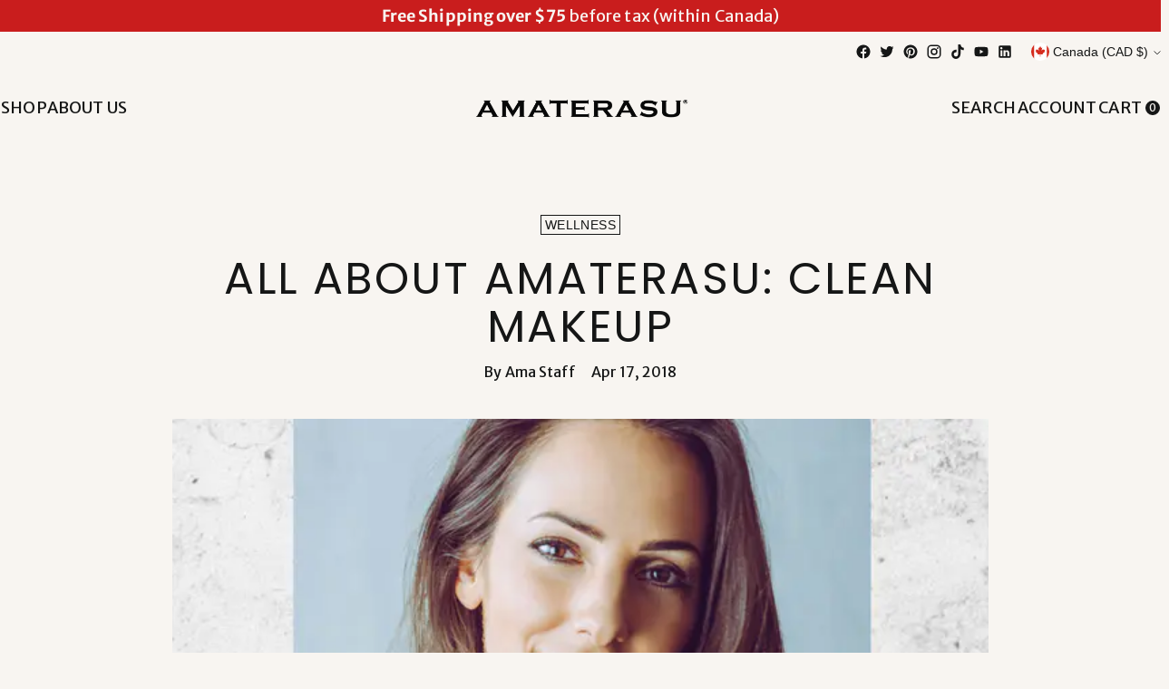

--- FILE ---
content_type: text/css
request_url: https://amaterasu.ca/cdn/shop/t/78/assets/custom-fonts.css?v=82440303393040275571762755524
body_size: -240
content:
@import"https://fonts.googleapis.com/css2?family=Merriweather+Sans:ital,wght@0,300..800;1,300..800&display=swap";@import"https://fonts.googleapis.com/css2?family=Poppins:ital,wght@0,100;0,200;0,300;0,400;0,500;0,600;0,700;0,800;0,900;1,100;1,200;1,300;1,400;1,500;1,600;1,700;1,800;1,900&display=swap";body h1,body h2,body h3,body h4,body h5,body h6{font-family:Poppins,sans-serif!important}body p,body .p,body .ff-body,body .btn.btn--callout,body .fs-accent-custom,body .btn.btn--secondary,body .btn.btn--primary,body .cross-sells__item-add{font-family:Merriweather Sans!important}body .section.icons .icons__container .icon__description,.fs-footer-copyright{font-family:Merriweather Sans,sans-serif!important}body .shopify-section.main-product-section .product__variants-wrapper .product__label,.shopify-section.main-product-section .product .accordion__content ul li{font-family:Merriweather Sans!important}body .collection__inner .filter-bar__inner *,body .shopify-section.main-product-section .product__block--product-header-inner .product__byline *,body .shopify-section.main-product-section .product__block--product-header-inner .product__price-and-ratings *,body .header__links-list .navigation__submenu-trigger,body .header__icon-touch{font-family:Merriweather Sans,sans-serif!important}h4.product-item__product-title.fs-product-tile,body .fs-product-tile{font-weight:500!important}.text-marquee__container .marquee__item .marquee__item--text.h2-ligatures,body .shopify-section-group-footer-group .footer.section .footer__custom-container .footer__text--inner *{font-family:Poppins!important}
/*# sourceMappingURL=/cdn/shop/t/78/assets/custom-fonts.css.map?v=82440303393040275571762755524 */
